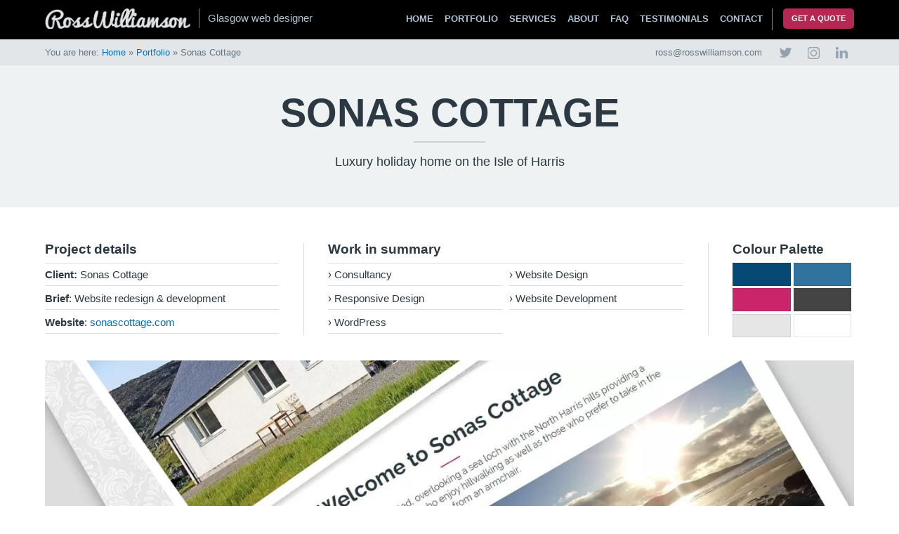

--- FILE ---
content_type: text/html; charset=utf-8
request_url: https://www.google.com/recaptcha/api2/anchor?ar=1&k=6Ld2cJcUAAAAAOak2GN3XyjAyYsuOFrKnsP4SwAZ&co=aHR0cHM6Ly9yb3Nzd2lsbGlhbXNvbi5jb206NDQz&hl=en&v=PoyoqOPhxBO7pBk68S4YbpHZ&size=invisible&anchor-ms=20000&execute-ms=30000&cb=x8eyjn5zj9lz
body_size: 48500
content:
<!DOCTYPE HTML><html dir="ltr" lang="en"><head><meta http-equiv="Content-Type" content="text/html; charset=UTF-8">
<meta http-equiv="X-UA-Compatible" content="IE=edge">
<title>reCAPTCHA</title>
<style type="text/css">
/* cyrillic-ext */
@font-face {
  font-family: 'Roboto';
  font-style: normal;
  font-weight: 400;
  font-stretch: 100%;
  src: url(//fonts.gstatic.com/s/roboto/v48/KFO7CnqEu92Fr1ME7kSn66aGLdTylUAMa3GUBHMdazTgWw.woff2) format('woff2');
  unicode-range: U+0460-052F, U+1C80-1C8A, U+20B4, U+2DE0-2DFF, U+A640-A69F, U+FE2E-FE2F;
}
/* cyrillic */
@font-face {
  font-family: 'Roboto';
  font-style: normal;
  font-weight: 400;
  font-stretch: 100%;
  src: url(//fonts.gstatic.com/s/roboto/v48/KFO7CnqEu92Fr1ME7kSn66aGLdTylUAMa3iUBHMdazTgWw.woff2) format('woff2');
  unicode-range: U+0301, U+0400-045F, U+0490-0491, U+04B0-04B1, U+2116;
}
/* greek-ext */
@font-face {
  font-family: 'Roboto';
  font-style: normal;
  font-weight: 400;
  font-stretch: 100%;
  src: url(//fonts.gstatic.com/s/roboto/v48/KFO7CnqEu92Fr1ME7kSn66aGLdTylUAMa3CUBHMdazTgWw.woff2) format('woff2');
  unicode-range: U+1F00-1FFF;
}
/* greek */
@font-face {
  font-family: 'Roboto';
  font-style: normal;
  font-weight: 400;
  font-stretch: 100%;
  src: url(//fonts.gstatic.com/s/roboto/v48/KFO7CnqEu92Fr1ME7kSn66aGLdTylUAMa3-UBHMdazTgWw.woff2) format('woff2');
  unicode-range: U+0370-0377, U+037A-037F, U+0384-038A, U+038C, U+038E-03A1, U+03A3-03FF;
}
/* math */
@font-face {
  font-family: 'Roboto';
  font-style: normal;
  font-weight: 400;
  font-stretch: 100%;
  src: url(//fonts.gstatic.com/s/roboto/v48/KFO7CnqEu92Fr1ME7kSn66aGLdTylUAMawCUBHMdazTgWw.woff2) format('woff2');
  unicode-range: U+0302-0303, U+0305, U+0307-0308, U+0310, U+0312, U+0315, U+031A, U+0326-0327, U+032C, U+032F-0330, U+0332-0333, U+0338, U+033A, U+0346, U+034D, U+0391-03A1, U+03A3-03A9, U+03B1-03C9, U+03D1, U+03D5-03D6, U+03F0-03F1, U+03F4-03F5, U+2016-2017, U+2034-2038, U+203C, U+2040, U+2043, U+2047, U+2050, U+2057, U+205F, U+2070-2071, U+2074-208E, U+2090-209C, U+20D0-20DC, U+20E1, U+20E5-20EF, U+2100-2112, U+2114-2115, U+2117-2121, U+2123-214F, U+2190, U+2192, U+2194-21AE, U+21B0-21E5, U+21F1-21F2, U+21F4-2211, U+2213-2214, U+2216-22FF, U+2308-230B, U+2310, U+2319, U+231C-2321, U+2336-237A, U+237C, U+2395, U+239B-23B7, U+23D0, U+23DC-23E1, U+2474-2475, U+25AF, U+25B3, U+25B7, U+25BD, U+25C1, U+25CA, U+25CC, U+25FB, U+266D-266F, U+27C0-27FF, U+2900-2AFF, U+2B0E-2B11, U+2B30-2B4C, U+2BFE, U+3030, U+FF5B, U+FF5D, U+1D400-1D7FF, U+1EE00-1EEFF;
}
/* symbols */
@font-face {
  font-family: 'Roboto';
  font-style: normal;
  font-weight: 400;
  font-stretch: 100%;
  src: url(//fonts.gstatic.com/s/roboto/v48/KFO7CnqEu92Fr1ME7kSn66aGLdTylUAMaxKUBHMdazTgWw.woff2) format('woff2');
  unicode-range: U+0001-000C, U+000E-001F, U+007F-009F, U+20DD-20E0, U+20E2-20E4, U+2150-218F, U+2190, U+2192, U+2194-2199, U+21AF, U+21E6-21F0, U+21F3, U+2218-2219, U+2299, U+22C4-22C6, U+2300-243F, U+2440-244A, U+2460-24FF, U+25A0-27BF, U+2800-28FF, U+2921-2922, U+2981, U+29BF, U+29EB, U+2B00-2BFF, U+4DC0-4DFF, U+FFF9-FFFB, U+10140-1018E, U+10190-1019C, U+101A0, U+101D0-101FD, U+102E0-102FB, U+10E60-10E7E, U+1D2C0-1D2D3, U+1D2E0-1D37F, U+1F000-1F0FF, U+1F100-1F1AD, U+1F1E6-1F1FF, U+1F30D-1F30F, U+1F315, U+1F31C, U+1F31E, U+1F320-1F32C, U+1F336, U+1F378, U+1F37D, U+1F382, U+1F393-1F39F, U+1F3A7-1F3A8, U+1F3AC-1F3AF, U+1F3C2, U+1F3C4-1F3C6, U+1F3CA-1F3CE, U+1F3D4-1F3E0, U+1F3ED, U+1F3F1-1F3F3, U+1F3F5-1F3F7, U+1F408, U+1F415, U+1F41F, U+1F426, U+1F43F, U+1F441-1F442, U+1F444, U+1F446-1F449, U+1F44C-1F44E, U+1F453, U+1F46A, U+1F47D, U+1F4A3, U+1F4B0, U+1F4B3, U+1F4B9, U+1F4BB, U+1F4BF, U+1F4C8-1F4CB, U+1F4D6, U+1F4DA, U+1F4DF, U+1F4E3-1F4E6, U+1F4EA-1F4ED, U+1F4F7, U+1F4F9-1F4FB, U+1F4FD-1F4FE, U+1F503, U+1F507-1F50B, U+1F50D, U+1F512-1F513, U+1F53E-1F54A, U+1F54F-1F5FA, U+1F610, U+1F650-1F67F, U+1F687, U+1F68D, U+1F691, U+1F694, U+1F698, U+1F6AD, U+1F6B2, U+1F6B9-1F6BA, U+1F6BC, U+1F6C6-1F6CF, U+1F6D3-1F6D7, U+1F6E0-1F6EA, U+1F6F0-1F6F3, U+1F6F7-1F6FC, U+1F700-1F7FF, U+1F800-1F80B, U+1F810-1F847, U+1F850-1F859, U+1F860-1F887, U+1F890-1F8AD, U+1F8B0-1F8BB, U+1F8C0-1F8C1, U+1F900-1F90B, U+1F93B, U+1F946, U+1F984, U+1F996, U+1F9E9, U+1FA00-1FA6F, U+1FA70-1FA7C, U+1FA80-1FA89, U+1FA8F-1FAC6, U+1FACE-1FADC, U+1FADF-1FAE9, U+1FAF0-1FAF8, U+1FB00-1FBFF;
}
/* vietnamese */
@font-face {
  font-family: 'Roboto';
  font-style: normal;
  font-weight: 400;
  font-stretch: 100%;
  src: url(//fonts.gstatic.com/s/roboto/v48/KFO7CnqEu92Fr1ME7kSn66aGLdTylUAMa3OUBHMdazTgWw.woff2) format('woff2');
  unicode-range: U+0102-0103, U+0110-0111, U+0128-0129, U+0168-0169, U+01A0-01A1, U+01AF-01B0, U+0300-0301, U+0303-0304, U+0308-0309, U+0323, U+0329, U+1EA0-1EF9, U+20AB;
}
/* latin-ext */
@font-face {
  font-family: 'Roboto';
  font-style: normal;
  font-weight: 400;
  font-stretch: 100%;
  src: url(//fonts.gstatic.com/s/roboto/v48/KFO7CnqEu92Fr1ME7kSn66aGLdTylUAMa3KUBHMdazTgWw.woff2) format('woff2');
  unicode-range: U+0100-02BA, U+02BD-02C5, U+02C7-02CC, U+02CE-02D7, U+02DD-02FF, U+0304, U+0308, U+0329, U+1D00-1DBF, U+1E00-1E9F, U+1EF2-1EFF, U+2020, U+20A0-20AB, U+20AD-20C0, U+2113, U+2C60-2C7F, U+A720-A7FF;
}
/* latin */
@font-face {
  font-family: 'Roboto';
  font-style: normal;
  font-weight: 400;
  font-stretch: 100%;
  src: url(//fonts.gstatic.com/s/roboto/v48/KFO7CnqEu92Fr1ME7kSn66aGLdTylUAMa3yUBHMdazQ.woff2) format('woff2');
  unicode-range: U+0000-00FF, U+0131, U+0152-0153, U+02BB-02BC, U+02C6, U+02DA, U+02DC, U+0304, U+0308, U+0329, U+2000-206F, U+20AC, U+2122, U+2191, U+2193, U+2212, U+2215, U+FEFF, U+FFFD;
}
/* cyrillic-ext */
@font-face {
  font-family: 'Roboto';
  font-style: normal;
  font-weight: 500;
  font-stretch: 100%;
  src: url(//fonts.gstatic.com/s/roboto/v48/KFO7CnqEu92Fr1ME7kSn66aGLdTylUAMa3GUBHMdazTgWw.woff2) format('woff2');
  unicode-range: U+0460-052F, U+1C80-1C8A, U+20B4, U+2DE0-2DFF, U+A640-A69F, U+FE2E-FE2F;
}
/* cyrillic */
@font-face {
  font-family: 'Roboto';
  font-style: normal;
  font-weight: 500;
  font-stretch: 100%;
  src: url(//fonts.gstatic.com/s/roboto/v48/KFO7CnqEu92Fr1ME7kSn66aGLdTylUAMa3iUBHMdazTgWw.woff2) format('woff2');
  unicode-range: U+0301, U+0400-045F, U+0490-0491, U+04B0-04B1, U+2116;
}
/* greek-ext */
@font-face {
  font-family: 'Roboto';
  font-style: normal;
  font-weight: 500;
  font-stretch: 100%;
  src: url(//fonts.gstatic.com/s/roboto/v48/KFO7CnqEu92Fr1ME7kSn66aGLdTylUAMa3CUBHMdazTgWw.woff2) format('woff2');
  unicode-range: U+1F00-1FFF;
}
/* greek */
@font-face {
  font-family: 'Roboto';
  font-style: normal;
  font-weight: 500;
  font-stretch: 100%;
  src: url(//fonts.gstatic.com/s/roboto/v48/KFO7CnqEu92Fr1ME7kSn66aGLdTylUAMa3-UBHMdazTgWw.woff2) format('woff2');
  unicode-range: U+0370-0377, U+037A-037F, U+0384-038A, U+038C, U+038E-03A1, U+03A3-03FF;
}
/* math */
@font-face {
  font-family: 'Roboto';
  font-style: normal;
  font-weight: 500;
  font-stretch: 100%;
  src: url(//fonts.gstatic.com/s/roboto/v48/KFO7CnqEu92Fr1ME7kSn66aGLdTylUAMawCUBHMdazTgWw.woff2) format('woff2');
  unicode-range: U+0302-0303, U+0305, U+0307-0308, U+0310, U+0312, U+0315, U+031A, U+0326-0327, U+032C, U+032F-0330, U+0332-0333, U+0338, U+033A, U+0346, U+034D, U+0391-03A1, U+03A3-03A9, U+03B1-03C9, U+03D1, U+03D5-03D6, U+03F0-03F1, U+03F4-03F5, U+2016-2017, U+2034-2038, U+203C, U+2040, U+2043, U+2047, U+2050, U+2057, U+205F, U+2070-2071, U+2074-208E, U+2090-209C, U+20D0-20DC, U+20E1, U+20E5-20EF, U+2100-2112, U+2114-2115, U+2117-2121, U+2123-214F, U+2190, U+2192, U+2194-21AE, U+21B0-21E5, U+21F1-21F2, U+21F4-2211, U+2213-2214, U+2216-22FF, U+2308-230B, U+2310, U+2319, U+231C-2321, U+2336-237A, U+237C, U+2395, U+239B-23B7, U+23D0, U+23DC-23E1, U+2474-2475, U+25AF, U+25B3, U+25B7, U+25BD, U+25C1, U+25CA, U+25CC, U+25FB, U+266D-266F, U+27C0-27FF, U+2900-2AFF, U+2B0E-2B11, U+2B30-2B4C, U+2BFE, U+3030, U+FF5B, U+FF5D, U+1D400-1D7FF, U+1EE00-1EEFF;
}
/* symbols */
@font-face {
  font-family: 'Roboto';
  font-style: normal;
  font-weight: 500;
  font-stretch: 100%;
  src: url(//fonts.gstatic.com/s/roboto/v48/KFO7CnqEu92Fr1ME7kSn66aGLdTylUAMaxKUBHMdazTgWw.woff2) format('woff2');
  unicode-range: U+0001-000C, U+000E-001F, U+007F-009F, U+20DD-20E0, U+20E2-20E4, U+2150-218F, U+2190, U+2192, U+2194-2199, U+21AF, U+21E6-21F0, U+21F3, U+2218-2219, U+2299, U+22C4-22C6, U+2300-243F, U+2440-244A, U+2460-24FF, U+25A0-27BF, U+2800-28FF, U+2921-2922, U+2981, U+29BF, U+29EB, U+2B00-2BFF, U+4DC0-4DFF, U+FFF9-FFFB, U+10140-1018E, U+10190-1019C, U+101A0, U+101D0-101FD, U+102E0-102FB, U+10E60-10E7E, U+1D2C0-1D2D3, U+1D2E0-1D37F, U+1F000-1F0FF, U+1F100-1F1AD, U+1F1E6-1F1FF, U+1F30D-1F30F, U+1F315, U+1F31C, U+1F31E, U+1F320-1F32C, U+1F336, U+1F378, U+1F37D, U+1F382, U+1F393-1F39F, U+1F3A7-1F3A8, U+1F3AC-1F3AF, U+1F3C2, U+1F3C4-1F3C6, U+1F3CA-1F3CE, U+1F3D4-1F3E0, U+1F3ED, U+1F3F1-1F3F3, U+1F3F5-1F3F7, U+1F408, U+1F415, U+1F41F, U+1F426, U+1F43F, U+1F441-1F442, U+1F444, U+1F446-1F449, U+1F44C-1F44E, U+1F453, U+1F46A, U+1F47D, U+1F4A3, U+1F4B0, U+1F4B3, U+1F4B9, U+1F4BB, U+1F4BF, U+1F4C8-1F4CB, U+1F4D6, U+1F4DA, U+1F4DF, U+1F4E3-1F4E6, U+1F4EA-1F4ED, U+1F4F7, U+1F4F9-1F4FB, U+1F4FD-1F4FE, U+1F503, U+1F507-1F50B, U+1F50D, U+1F512-1F513, U+1F53E-1F54A, U+1F54F-1F5FA, U+1F610, U+1F650-1F67F, U+1F687, U+1F68D, U+1F691, U+1F694, U+1F698, U+1F6AD, U+1F6B2, U+1F6B9-1F6BA, U+1F6BC, U+1F6C6-1F6CF, U+1F6D3-1F6D7, U+1F6E0-1F6EA, U+1F6F0-1F6F3, U+1F6F7-1F6FC, U+1F700-1F7FF, U+1F800-1F80B, U+1F810-1F847, U+1F850-1F859, U+1F860-1F887, U+1F890-1F8AD, U+1F8B0-1F8BB, U+1F8C0-1F8C1, U+1F900-1F90B, U+1F93B, U+1F946, U+1F984, U+1F996, U+1F9E9, U+1FA00-1FA6F, U+1FA70-1FA7C, U+1FA80-1FA89, U+1FA8F-1FAC6, U+1FACE-1FADC, U+1FADF-1FAE9, U+1FAF0-1FAF8, U+1FB00-1FBFF;
}
/* vietnamese */
@font-face {
  font-family: 'Roboto';
  font-style: normal;
  font-weight: 500;
  font-stretch: 100%;
  src: url(//fonts.gstatic.com/s/roboto/v48/KFO7CnqEu92Fr1ME7kSn66aGLdTylUAMa3OUBHMdazTgWw.woff2) format('woff2');
  unicode-range: U+0102-0103, U+0110-0111, U+0128-0129, U+0168-0169, U+01A0-01A1, U+01AF-01B0, U+0300-0301, U+0303-0304, U+0308-0309, U+0323, U+0329, U+1EA0-1EF9, U+20AB;
}
/* latin-ext */
@font-face {
  font-family: 'Roboto';
  font-style: normal;
  font-weight: 500;
  font-stretch: 100%;
  src: url(//fonts.gstatic.com/s/roboto/v48/KFO7CnqEu92Fr1ME7kSn66aGLdTylUAMa3KUBHMdazTgWw.woff2) format('woff2');
  unicode-range: U+0100-02BA, U+02BD-02C5, U+02C7-02CC, U+02CE-02D7, U+02DD-02FF, U+0304, U+0308, U+0329, U+1D00-1DBF, U+1E00-1E9F, U+1EF2-1EFF, U+2020, U+20A0-20AB, U+20AD-20C0, U+2113, U+2C60-2C7F, U+A720-A7FF;
}
/* latin */
@font-face {
  font-family: 'Roboto';
  font-style: normal;
  font-weight: 500;
  font-stretch: 100%;
  src: url(//fonts.gstatic.com/s/roboto/v48/KFO7CnqEu92Fr1ME7kSn66aGLdTylUAMa3yUBHMdazQ.woff2) format('woff2');
  unicode-range: U+0000-00FF, U+0131, U+0152-0153, U+02BB-02BC, U+02C6, U+02DA, U+02DC, U+0304, U+0308, U+0329, U+2000-206F, U+20AC, U+2122, U+2191, U+2193, U+2212, U+2215, U+FEFF, U+FFFD;
}
/* cyrillic-ext */
@font-face {
  font-family: 'Roboto';
  font-style: normal;
  font-weight: 900;
  font-stretch: 100%;
  src: url(//fonts.gstatic.com/s/roboto/v48/KFO7CnqEu92Fr1ME7kSn66aGLdTylUAMa3GUBHMdazTgWw.woff2) format('woff2');
  unicode-range: U+0460-052F, U+1C80-1C8A, U+20B4, U+2DE0-2DFF, U+A640-A69F, U+FE2E-FE2F;
}
/* cyrillic */
@font-face {
  font-family: 'Roboto';
  font-style: normal;
  font-weight: 900;
  font-stretch: 100%;
  src: url(//fonts.gstatic.com/s/roboto/v48/KFO7CnqEu92Fr1ME7kSn66aGLdTylUAMa3iUBHMdazTgWw.woff2) format('woff2');
  unicode-range: U+0301, U+0400-045F, U+0490-0491, U+04B0-04B1, U+2116;
}
/* greek-ext */
@font-face {
  font-family: 'Roboto';
  font-style: normal;
  font-weight: 900;
  font-stretch: 100%;
  src: url(//fonts.gstatic.com/s/roboto/v48/KFO7CnqEu92Fr1ME7kSn66aGLdTylUAMa3CUBHMdazTgWw.woff2) format('woff2');
  unicode-range: U+1F00-1FFF;
}
/* greek */
@font-face {
  font-family: 'Roboto';
  font-style: normal;
  font-weight: 900;
  font-stretch: 100%;
  src: url(//fonts.gstatic.com/s/roboto/v48/KFO7CnqEu92Fr1ME7kSn66aGLdTylUAMa3-UBHMdazTgWw.woff2) format('woff2');
  unicode-range: U+0370-0377, U+037A-037F, U+0384-038A, U+038C, U+038E-03A1, U+03A3-03FF;
}
/* math */
@font-face {
  font-family: 'Roboto';
  font-style: normal;
  font-weight: 900;
  font-stretch: 100%;
  src: url(//fonts.gstatic.com/s/roboto/v48/KFO7CnqEu92Fr1ME7kSn66aGLdTylUAMawCUBHMdazTgWw.woff2) format('woff2');
  unicode-range: U+0302-0303, U+0305, U+0307-0308, U+0310, U+0312, U+0315, U+031A, U+0326-0327, U+032C, U+032F-0330, U+0332-0333, U+0338, U+033A, U+0346, U+034D, U+0391-03A1, U+03A3-03A9, U+03B1-03C9, U+03D1, U+03D5-03D6, U+03F0-03F1, U+03F4-03F5, U+2016-2017, U+2034-2038, U+203C, U+2040, U+2043, U+2047, U+2050, U+2057, U+205F, U+2070-2071, U+2074-208E, U+2090-209C, U+20D0-20DC, U+20E1, U+20E5-20EF, U+2100-2112, U+2114-2115, U+2117-2121, U+2123-214F, U+2190, U+2192, U+2194-21AE, U+21B0-21E5, U+21F1-21F2, U+21F4-2211, U+2213-2214, U+2216-22FF, U+2308-230B, U+2310, U+2319, U+231C-2321, U+2336-237A, U+237C, U+2395, U+239B-23B7, U+23D0, U+23DC-23E1, U+2474-2475, U+25AF, U+25B3, U+25B7, U+25BD, U+25C1, U+25CA, U+25CC, U+25FB, U+266D-266F, U+27C0-27FF, U+2900-2AFF, U+2B0E-2B11, U+2B30-2B4C, U+2BFE, U+3030, U+FF5B, U+FF5D, U+1D400-1D7FF, U+1EE00-1EEFF;
}
/* symbols */
@font-face {
  font-family: 'Roboto';
  font-style: normal;
  font-weight: 900;
  font-stretch: 100%;
  src: url(//fonts.gstatic.com/s/roboto/v48/KFO7CnqEu92Fr1ME7kSn66aGLdTylUAMaxKUBHMdazTgWw.woff2) format('woff2');
  unicode-range: U+0001-000C, U+000E-001F, U+007F-009F, U+20DD-20E0, U+20E2-20E4, U+2150-218F, U+2190, U+2192, U+2194-2199, U+21AF, U+21E6-21F0, U+21F3, U+2218-2219, U+2299, U+22C4-22C6, U+2300-243F, U+2440-244A, U+2460-24FF, U+25A0-27BF, U+2800-28FF, U+2921-2922, U+2981, U+29BF, U+29EB, U+2B00-2BFF, U+4DC0-4DFF, U+FFF9-FFFB, U+10140-1018E, U+10190-1019C, U+101A0, U+101D0-101FD, U+102E0-102FB, U+10E60-10E7E, U+1D2C0-1D2D3, U+1D2E0-1D37F, U+1F000-1F0FF, U+1F100-1F1AD, U+1F1E6-1F1FF, U+1F30D-1F30F, U+1F315, U+1F31C, U+1F31E, U+1F320-1F32C, U+1F336, U+1F378, U+1F37D, U+1F382, U+1F393-1F39F, U+1F3A7-1F3A8, U+1F3AC-1F3AF, U+1F3C2, U+1F3C4-1F3C6, U+1F3CA-1F3CE, U+1F3D4-1F3E0, U+1F3ED, U+1F3F1-1F3F3, U+1F3F5-1F3F7, U+1F408, U+1F415, U+1F41F, U+1F426, U+1F43F, U+1F441-1F442, U+1F444, U+1F446-1F449, U+1F44C-1F44E, U+1F453, U+1F46A, U+1F47D, U+1F4A3, U+1F4B0, U+1F4B3, U+1F4B9, U+1F4BB, U+1F4BF, U+1F4C8-1F4CB, U+1F4D6, U+1F4DA, U+1F4DF, U+1F4E3-1F4E6, U+1F4EA-1F4ED, U+1F4F7, U+1F4F9-1F4FB, U+1F4FD-1F4FE, U+1F503, U+1F507-1F50B, U+1F50D, U+1F512-1F513, U+1F53E-1F54A, U+1F54F-1F5FA, U+1F610, U+1F650-1F67F, U+1F687, U+1F68D, U+1F691, U+1F694, U+1F698, U+1F6AD, U+1F6B2, U+1F6B9-1F6BA, U+1F6BC, U+1F6C6-1F6CF, U+1F6D3-1F6D7, U+1F6E0-1F6EA, U+1F6F0-1F6F3, U+1F6F7-1F6FC, U+1F700-1F7FF, U+1F800-1F80B, U+1F810-1F847, U+1F850-1F859, U+1F860-1F887, U+1F890-1F8AD, U+1F8B0-1F8BB, U+1F8C0-1F8C1, U+1F900-1F90B, U+1F93B, U+1F946, U+1F984, U+1F996, U+1F9E9, U+1FA00-1FA6F, U+1FA70-1FA7C, U+1FA80-1FA89, U+1FA8F-1FAC6, U+1FACE-1FADC, U+1FADF-1FAE9, U+1FAF0-1FAF8, U+1FB00-1FBFF;
}
/* vietnamese */
@font-face {
  font-family: 'Roboto';
  font-style: normal;
  font-weight: 900;
  font-stretch: 100%;
  src: url(//fonts.gstatic.com/s/roboto/v48/KFO7CnqEu92Fr1ME7kSn66aGLdTylUAMa3OUBHMdazTgWw.woff2) format('woff2');
  unicode-range: U+0102-0103, U+0110-0111, U+0128-0129, U+0168-0169, U+01A0-01A1, U+01AF-01B0, U+0300-0301, U+0303-0304, U+0308-0309, U+0323, U+0329, U+1EA0-1EF9, U+20AB;
}
/* latin-ext */
@font-face {
  font-family: 'Roboto';
  font-style: normal;
  font-weight: 900;
  font-stretch: 100%;
  src: url(//fonts.gstatic.com/s/roboto/v48/KFO7CnqEu92Fr1ME7kSn66aGLdTylUAMa3KUBHMdazTgWw.woff2) format('woff2');
  unicode-range: U+0100-02BA, U+02BD-02C5, U+02C7-02CC, U+02CE-02D7, U+02DD-02FF, U+0304, U+0308, U+0329, U+1D00-1DBF, U+1E00-1E9F, U+1EF2-1EFF, U+2020, U+20A0-20AB, U+20AD-20C0, U+2113, U+2C60-2C7F, U+A720-A7FF;
}
/* latin */
@font-face {
  font-family: 'Roboto';
  font-style: normal;
  font-weight: 900;
  font-stretch: 100%;
  src: url(//fonts.gstatic.com/s/roboto/v48/KFO7CnqEu92Fr1ME7kSn66aGLdTylUAMa3yUBHMdazQ.woff2) format('woff2');
  unicode-range: U+0000-00FF, U+0131, U+0152-0153, U+02BB-02BC, U+02C6, U+02DA, U+02DC, U+0304, U+0308, U+0329, U+2000-206F, U+20AC, U+2122, U+2191, U+2193, U+2212, U+2215, U+FEFF, U+FFFD;
}

</style>
<link rel="stylesheet" type="text/css" href="https://www.gstatic.com/recaptcha/releases/PoyoqOPhxBO7pBk68S4YbpHZ/styles__ltr.css">
<script nonce="fqvgsrmjrxkrGMpcpD2fWg" type="text/javascript">window['__recaptcha_api'] = 'https://www.google.com/recaptcha/api2/';</script>
<script type="text/javascript" src="https://www.gstatic.com/recaptcha/releases/PoyoqOPhxBO7pBk68S4YbpHZ/recaptcha__en.js" nonce="fqvgsrmjrxkrGMpcpD2fWg">
      
    </script></head>
<body><div id="rc-anchor-alert" class="rc-anchor-alert"></div>
<input type="hidden" id="recaptcha-token" value="[base64]">
<script type="text/javascript" nonce="fqvgsrmjrxkrGMpcpD2fWg">
      recaptcha.anchor.Main.init("[\x22ainput\x22,[\x22bgdata\x22,\x22\x22,\[base64]/[base64]/[base64]/[base64]/[base64]/[base64]/[base64]/[base64]/[base64]/[base64]\\u003d\x22,\[base64]\\u003d\\u003d\x22,\[base64]/[base64]/DqcOuWMORw7QKw7jDv8O4wpFww4/DhRFNwofChgzCpD7DqcOKw48nWDTCucKVw6HCnxvDlMKhFcOTwps8PMOIIFXCosKEwqPDolzDk3h0woFvH2ciZkQNwpsUwqvCo31aOMK5w4p0TMKGw7HChsOQwrrDrQxtwrY0w6M0w6FyRAfDiTUeB8KGwozDiAHDsQVtBVnCvcO3L8OQw5vDjUfChGlCw7Mpwr/CmhHDth3Ck8OVEMOgwpoIClrCncOKPcKZYsK7ZcOCXMOSO8Kjw63CjnNow4NYflUrwoV7woISCmE6CsK0PcO2w5zDocKYMlrCvxxXcATDiAjCvl/CmsKabMKfV1nDkw1pccKVwqrDrcKBw7IObkVtwp8mZyrCpUJ3wp9Sw4lgwqjCklHDmMOfwonDr0PDr05+wpbDhsKce8OwGFnDkcKbw6gLwqfCuWAEecKQEcK7wrsCw74pwoMvD8KMSicfwq7DicKkw6TCoE/DrMK2wog0w4gyUGMawq4rKnVKXMKfwoHDlA/CgMOoDMONwrhnwqTDoTZawrvDscKOwoJIIcO8XcKjwrZtw5DDgcKgPcK8IjYqw5AnwqTCmcO1MMO6wqPCmcKuwrbClRYIAMKIw5gSZzR3wq/ClDnDpjLCoMKTSEjCtiTCjcKvKB1OcT4RYMKOw5FFwqV0CjfDoWZSw4vClip9woTCpjnDosOdZwxhwq4KfEU4w5xgV8KhbsKXw5FSEsOEEiTCr153CAHDh8O2JcKsXHA7UAjDucOrK0jCkGzCkXXDhlw9wrbDnMOVZMO8w6/DtcOxw6fDo2A+w5fCvzjDoCDCuhNjw5Qrw7LDvMOTwr/DtcObbMKTw7rDg8OpwoLDsUJ2ZS3Cq8KPQcOLwp9yQ1c+w5hlMmfDn8Ouw7fDnsO/GXrChBPDtFbCtMOewr0IaifDtMOaw7JTw7bDpWwgAsKHw6k4ARPDnExAwrnCtcKaI8KSa8Kww64kZ8Oyw5XDuMO8w5NGVcOPw6jDmSw/[base64]/JHcUwr7ClzEuXE1iTgIkw7VDc8Ouw6vDgDbDgWHCjHcQGcOtHcKjw4zDvsKOcD7DocKPXlDDo8OKKsOiUzkbFMKNw5LDjsKAw6fCgjrDn8OJTcKKw6rDrMKvbsKBGcKIw6BREF5Gw4/ChVfCk8OFRFDDqlvCqGwRw4DDtz9tGMKAwo7CgzrCpDZPwpwfwq/CkkrCuUPDvVjDqMKjE8O9w5Jva8O+JVDCoMOcw5/[base64]/wprCmjJAw6VvQsKdwrRYwr8UZH5EwqZNcBFeXG7Dl8ORw5tqw6XCkAY5W8K8SsOHwr9PXkPCiGMdwqcOA8Orw611JHfDmMO9wpkLZUsYwrvCtFcxJFwJwpJ1eMKfecOqMkR/TsOINwLDqVfCmRUBMCx3ecOiw7LCj0lAw5sKL2ERwol4SEDCpCbCucOARk5yUMOiO8OQwqsywqDCkcK+WkVDw7rCrnlcwqE/CsO1eDY+QDUIdMKGw77DtsO9wq/Cv8Oiw6R7wpRwWzPDgsKxU2nCqjZswp9rX8KSwp7CqcKpw6TDnsO8wp8kwr0Rw5fDrcK/EcKOwrPDmXJ+ZEDCjsOkw4paw6oUwr82worCniQ8Tj5DKH9hb8OUNMOrRMKKwpTCt8KkScOSw7pTwqNBw58ONBvCiBo2QSXCpTbCi8Khw5PCtFRDc8OXw6nCscKSbcOUw4fCj2ddw5PDm0UWw4RKH8KpJ1XChUNkesO/[base64]/Du3fCvjRmL2g2FsKKSMO4wrrCvHJlKjPCk8O3w7XDogrDqcKRw7vCjRp3wpZHesOQDCp4V8OsV8OXw4rCpSDCmFweKGnCn8KsMU1ifX1Pw6TDgMOMMMOOw68Hw4cNLnB4XcKjR8Krw5/Dg8KJKsKpw6sUwrfCpnbDq8Ovw7PDl18Vw5kcw6zDssOvLG8OPMKcIcK4LMOpwp9+w4IpAg/DpV8dfsKqwp8xwrDDtQnCvxTDuzDCvMOKwpTCqsKnOk0RdsOdwrDDpcOow5DCvMOhIH/Csm7DkcOuS8Kmw7V7wpvClcOFwqhmw4JrfBsHw7/CvsO6LcOuwp51wpzCiSTCgS/Dp8K7w5/Dv8OGJsKswqQaw67ChsOSwqVGwqTDjBTDjz3DqjY2wqnCsWnCszNjV8KoY8Ogw5BJw4vDqcOgSMKkUnl3MMOLw6XDsMO9w77DrsKDw5zCr8O2IcKabRXCiwrDocOpwqrCpMOnw7jCmcKrDsO9w4MKaWl1M2/DqcO7FMO/[base64]/Du09ow6kzb8OSwpo2w6AMdFnCs8OSB8KYwqfDlXHDqilEw7bDpGDDtmvCpMOYw4TDsjxPZC7DrMKJw6YjwqVeIMKPAlXCs8KFwrbDhEUJCnvDvcK7w7tJCgHCisK/wrYAw6/DrMOIInJzdsOgw4t5wrLCkMOYOsKCwqbCtMKbw4gbR29kw4HDjQ7DmMOFwrTCscKfa8Obw7DCkSIpw7vCo2Muwp7CkmwNwrQAwoLDkHQ1wr9nw77CjsObJjHDgmjCuAXCpygxw7rCi2nDoxnDq1/DpsK4w6HCoUQzVsOZwovCmysVw7XDvCHDuRDDucKcOcKdYXnDkcOFwq/[base64]/[base64]/wpjCrcOLfx50w6sUQ1gsSGkxJmbDk8K8wp3CqljDoUoXKEpAw7bDtmvDk1/CmsKDLXHDisKFWwPCrsKEPh8/Lw8rH2hNZ3jDpx0KwoJrwrdWNcOMZcOCwqjCtSdkC8O2fH3Cr8KcwoXCk8Ofwq/Dh8Kqwo7CrhzCrsKCKsK2w7UWw6PCpzDDkFfCvw1dw4VXEsOLGkrDksKMwrhLWsKVLkHCsAdGw7jDpcOgVsKuwp0wPcOlwqd9fcOAw7QZGMKGP8O+eydvwq/[base64]/DpRJnSH0Sw7Rvw6fDqsO4AcKPw47Cp8KbGcO7K8OGwqEGw4jCrmZ2wq17wrxJAMOrw4/Dg8OWTQfDuMKTwoheOsOcw6bChsKCLMOWwot5ZnbDjRoWw7XCkGfDjcOSJ8KZKw5lwrzDmXgTw7BqTMKAbUXDpcKnw5UbwqHClcK9RcO7w7o6NcKYJ8O1wqYow4BBw4TCtMOhwqV9wrTClsKFwqPDqcKFG8OywrEtEnRqdcO6Q1fCgT/Cv2nCjcKWQ3wXwrhjw40Fw5zCiwp9wrbCn8KIwp9+OsOdw67Ctx4vwpYleEPCrTsHw4xQBkFxWCXDqgFuEX9jwpVnw6p5w7/[base64]/DpGACw7zChSZpD8KOScK4YmnCt3bCosK9NMKtwozDjsO/LMKNTMKTFRUhw61qwprCrClNM8OYwog2wpzCscK5PQLCksOCwptFC0PDhwNTwrfCglXDnMOdecO/e8OmL8OaXwXCgh0HMcKBUsOvwozDkERPOsKfwrBEGF/CocO6wojDn8OSM0F1wpzCsVLDuxU6w4Y3w51xwrbCgRsCw4AbwpwXw7rCn8KMwpZsEwBaBWwwK0fCv0DCnsOQwq0hw7hmF8Oawr08XiJyw5oBw7XDpcKyw4dzWkrCvMKpVMOhMMKqw57CvMKqEHvDqXkOMcKYYMOnwo/Cp3soCSYhPsOaWMK+WsK/[base64]/ChTwVw7XCvETCsxnDusOuw7YKahwCw7k+B8K4ZsOaw7XDkWfDoDXCmxXCiMKvw67Dn8KaW8KzIcOrw6hAwoIYMVpsZ8OIN8O+wo01V1RmPHh9YcKNG29/Ty7Dt8KMwp8OwrAZMzvDicOoVcOxAsKFw47Di8KVTw9Gw7bDrylNwpJbKMKNUMKsw5/[base64]/[base64]/DgGLDvC/[base64]/[base64]/CjMOewo7CtS9Nw4oDw5rDl8OuI8K0w5bDv8K6QsOxKRFZw4RMwo0dwpHDlTjDq8OeAjcKw4rDrMKmWw4/[base64]/anshTcKow4nChFU+b3lsw4HDrMKTw6wWem/[base64]/[base64]/DgljDq2LDnktrUMKuw71tEMKVFAIOw5XDhcOiIR9lS8OdOsKhwpbCtwbCtAAHDFFFwpPCo2fDs0HDg1BTWBBGw63DpnzDs8O8wo0Nw4xxAltwwqoUK09KPsOBw78xw6klw41cw5nDpMK/w5LCtxDDsiPCocOVckEsc3zCqcKPwrnCvE7CoHANQHXCjcOTZMKvw6RqZ8Odw4bDiMKmc8KGZsKDw60Kw4JewqQfwoPCoxbDlQ9LZsK3w7FAw7MZBlxkwpICwqbCv8K4w4vDhhxGWMK8wprCh0lrw4nDpcOnacKMVXvDvnLDoQPCjMOWVn/DgMKvfcO1w6AYYEgueVDDp8OubAvDvmIQGTNbBVLClmPDpsOrPsKjJsKAa0LCoRPCoBvCsV17w7lwZcO2ZMKOwoHCj0kaalvCoMKrLTBRw7c0woolw60iYnUuwr4JAVfCsgXChm92wqDClsKhwp1/w7/DgMOmRl4pXcKxecOlwr1OacO6wp56U3t+w4LDlDEmZMOSWcKBFMOiwq0vQcKFw77CoD8MFxAeRMKmIMKHw6dTNRbDkA8TB8K/w6DDrWPDjWdawqPDvxXDjcKCw6bDnk84eGFZPsOLwq8PMcKVwqLDkcKewqDCjQYAw74uQkReRsOGw7/CjyxuR8KCw6PCuV5XQGvDlRZJT8ODEMO3USXDucK9SMOhwqRFwqrDj2rCli5Qb1hhJ1zCtsO7D3LCv8KhL8KQLEYbNMKawrJ0Q8KVw7JFw77CnhvCvsKfbkbDgBzDrAfDrMKow5htWMKjwqXDlcOSMcKDw5/Dt8OAw7Z8wq3DosK3GDcOwpfDtH0EPATDnsOFOsKkDAkWSMKVGcKmUUQbw602NQ/Cuy7Ds3PCp8KPEsOUD8K1w41ndmtrw5pxKsOEeyYdVSrCocOow7coDjpuwqZGwrXDsTPDssO1w67DulQ4HRcmCn4Vw4lLwrxaw503QcORW8KWbcKwR1gNMi/Drlsif8OMbRQpwpbCrSUywo7ClEvCtU/DucK5wpHCh8OhMsOhdsK3ElXDomHCusOtw4zDrMK8IlrDvcOxTcOkwpXDryDDi8KDZ8KdK2B4RD89OsKjwqrCu1PCusKGKcOww53CmQXDjMOWw40wwpkvw4o6O8KJdh/Dp8K3wqLChMOEw6w5w6wIOBPChVY3Z8KQw4bCn2zDjMOGXMOgR8Kow5Vew4HCmwbDjHpzYsKKbcOuJ0h3HMKcWcOWwroYEsOxAmbDkMK/w4XDosOUSV/DuGksH8KYDXfDm8OOw5Ugw4d/[base64]/CpxZrciggw6jCnMOcISsjQwQhwrPCgsKhw5bDtsKAwo4bw7LDlMOMwqRWZcK2w6nDr8KCwrTCoGh9w6DCuMKnb8OtE8K/w4HCv8O5WcOrbhQkSDLDjRAow7AOw57DhEnDqh3DqsOSw4rDunDDqcOSZljDhwlKw7MRMcOKeUPDjFvDt1dvMsO2KjfCrwpdw4HCtR5Qw73DuxfDpW91w59sND40wpQ3wqZiZDHDoGBsYsKMwowAwrHCocOzJ8OeU8OSw4/DvsKdAV1ow6jCkMKhw41TwpfCnnXCscKrw4xiwo4bw4jCs8OLwq4LdjLDuz4pwoEKwq7CqcOawrgSHXlTwoF8w7HDpRDCr8Ojw7gGwo91woI2ZMOewq3Cl19iwpxiKWIPw7XDglbCrDhBw6Ilw4/CiV7CrxPDv8ORw7F+M8OCw7PDqwIkJcOSw55Qw6B3c8K5ScKgw5tybXkgw7wuwoEgAnd3woolwpFdwpAxwoc7NjRbTQUAwooHPCo8C8OcQ3LDmnhkWkdHw7YeUMK1fgDDm1PCoAJ9WnHDkcKGwqVjbVXCplLDknTDh8OtOcO/e8O+woNeKsKVfMKRw54DwrrDkCYvwq5HN8ObwoXDk8O2GsOtKsKtTkjCl8K0fcOvw69Hw7VOH0MjasKowqvCg33DqEzDklDDjsOWwpd2wrBSwrnCsXBbEFxIw7hULy/CpS9DfiXCrUrCpERDWkMTGQzCiMKnCcKcKsOPwpLDryXDh8KFQ8OMw7NtU8ODbGnCp8KuB21BM8OlAhTDlsOwY2HCusO/w5/CkcOOX8KhKMKlIF9jPz3Dl8KoZxrCusKbw63CqsOLXATDpS1IOMKrZh/[base64]/DhgvCn8OowofDjmg/[base64]/Cg8KLGMOXcRPCjgFvwr/CrcO8FcKowohLw5lVPcOTw7BXaVzClsORwoFAT8KZPnrCh8KLTWYLSHgUZm7Dp3pjCRvDr8K0MxNFTcO8CcKJw6LCjzHDkcOKw5cxw6DCtyrCvcKxOWbCosOqZcKtUmLDm2XChBJtwqk1wokAwqnDiH/[base64]/fxLDjsO2w69HeTHDvjnCqMKmwp1DdSgjw6rCtxw4wq8eJyPDoMOJw5/CkEFkw49Hw47CgRnDszNgw5/Dox/DosKDw5o0csKvwr/Dqn7CjX3Dq8Kuwr8wa1xAw4oTwoZORsO5KMKKwp/CsgTDkkfCtsKrFwFyXsK/[base64]/Dl3Q5e3XCqF/[base64]/CgMODwpvDv0fCp8KcKsKEw73DokXCvsOtwqI2wrrDsD92WSoKasOwwo4VwpXClcOgdsOFwrnCjMK8wrvCr8OQKyM4AsK5IMKHXhksMUfClQ1Yw4cZSE/DvMKLDcO2d8KjwroawpLCmiJVw4/CgsKWXsOJElHDnsKLwrdWSSvCo8K9GEF4wrdVfcOCw7slw5XCix7CgQ3CigPDmMOFPcKcwrDDoSXDkcORwp/[base64]/CusOvAybCnlBNw63ClcOLwoVbw6/CiFXDr8KqGws/MwMuLjYge8KXw5TCrn1ebMOxw6cbLMKjcG/[base64]/DvMO0TWdhCSvDlBjCiQZhw7cib8OOR3pjbsKvwpXCrjoDwpNOwpfDgwpewqHCrjU/djXCpMO7wroMU8KBw4jCqsOqwpZrdmbDhmtOFm4vWsOlAV0FeGTCqMKcUWJqPQ9Rw4bCi8OJwqvCnsOTZFEeAMKkwrIow4VGw5vDhMKcfTDDmhgwc8OZXSLCr8KBLhLDgsOjfcKow7t3w4HDgy3DkgzCvBzCsSLCrmXCuMOvOEAVw6VMw4I+OsKGV8KEABl0ZE/[base64]/Cjh7DpsOGOk/ClgMaIcKQwpPChsKVUsOuwpjCqQpjwr53wqtDQyfClMOJMMKuw7VxFUx5NQw5KsKDCg57fhnDvjdRFDN/[base64]/wojCmR3CtkJwaMKKHi7DlMOvQwvDpQLDl8KYWz8je8KBw73Do0otw5bCvcOTb8Ovw5nCnsOKw4Zsw4HDh8KtRAPCnEVtwrPDvsKbw6wSZCfDrMObYsKBw54bFMOJw77CqcOKw4jCosOCB8ODwqfDhMKCdQYyYjdhD0IJwrU/YQ5JB1d6SsO6bsOLACzClMOjDwNjw5nDoA/Do8KLIcOlUsOhwpnDqzh2URgXw51kAMOdwo48E8KAw7nDkU7DrXdBw5TCjFZyw7FoDUlCw4/[base64]/Ckw3DtizDsX1Jw7M4wrHCuVBWwpnCiBpuZFLDuXBLGA/DrEIEwr/Cq8KUCMO9wpfDqMKiDMOsf8Ktw5pZwpR+wqPChT3CqjYQwo/CsAJFwq/CknbDjcO0H8OYSHNIMcO3JzQkwrLDocONw79eGsKqVEzDiiXDrRjCgcKdNyNQf8OTw6bClh/[base64]/Dl0TDnzsbw4tLecKfwrTCjUBffcOnw5VwEcOTw499w7XCu8OdDnjCocO9XRrDgQQvw4ELScKzbsOzOsKvwqwIwo/CqCZewphpw6E9w4h2wrtBW8KeKF5SwoJtwqZaLAXCjMO0wqjCoSYrw59gc8OSw5bDvsKPfDFxw7fCpEzCnSLDq8Oyfj0WwqvCh20cw7jCiQhSTAjDkMKGwo8vwq3DkMOIwrw7w5MCEMOhwoXCp0TCkcKhwq/Du8Ovw6ZNw68VWAzDnAY6wpc/[base64]/CjMOyfBzClldxw4nCqDhodMOvdcOjw6hswqtOCiYOworCvAHClMKbGkgCegcicGPCoMOrc2XDvi/CsRgeVMOowojCjsKSJkc5wqg5w7zCrXIDIh3ClihGwol7wpQ6blM7asODwqHDuMK/wqVRw4LDs8KkCCvCnsOZwrRNwovCs2jChsOFRUbCncK/wqNmw4QFwojClMKWwoMHw4LClUfDrMOLwrMyPkPCjcOGRFLDmgM6QF/CnsOMB8KEXMOtw7VzKMKIw7xNGFp5GT/CtBsrHDNJw7xSD3wSXGcMEXwIw50Zw5k0wqgqwp7CvzMcw6gjw5BzQMOEw5QJF8K8FMODw4pSw7ZSZGdgwqZzLcKBw4p5w7PDk3V5w4YwR8KrZw5GwoHCtsO/UsOGwoctLwIgScKHMFrCjjRVwo/DgsOiHXfCmCHCmcObNsK1VsO7R8OowoHCmEs4wrgFwoTDoG3CucOQEMO1worDlcOew7QzwrFMw6w8NhDCnMK6JMKjCMKJckDDhx3DiMK/w5bCtXYBwpRBw7nDjMOMwo1cwoXClMKDZ8Krc8OlFcKEVX/[base64]/w5I6w5l6fsOhwqjCrlHCr8Oww6/DtcOfFsKDX8OrwrVifcOQGMOZC3DCqsKyw7LCvynCsMKPwq5KwpTCi8KuwqzDrF51wqvDmsOnGsOXbMOsO8O+McOiw7N5wofCmcOew6PCoMOBw5PDpcOJcsKtwpV8wotSQ8Kbw7g0wpnDiQAiZFcHw7hWwqRvFQh5WsOhwpPCg8K/wqjCoi7DhjE0AcOwQsO2EsOcw7LCgMOgcxbDnGxPZDbDs8OxAsKuL2ZaW8OwHgrCi8OeBsKnwqPCiMO2HcKqw4fDi0HDjgbCmETCjsOTw6TDisKUOmlWISpVAzTCu8Kdw6DClMK0w7vDrMONSMKfLxtUHEsUwpoCQ8OlN0DDpcK1wqhyw5rChV8Hw5HCosKdwo/ChgvDvMOjw7HDgcO5wr5pwoV+bsKjwpvDl8K5JcOENsOrwobCncO6IXbCvRzDsVvCmMOpw7xxLkFDJ8ODw7otMsK+wpLDh8OuThnDl8Oxe8OhworCt8K0TMKNcxQNQA7Co8OxQMKCW3kKw6DCnyNCDsOUHRJGwrnDrMO+b1/[base64]/CsUnDvMOVU8OhTCcPwqZMwqnCh2bCpm8bHsOySz3CgQ9cwoY6XBvDvyfCqwjClDrDvsKfw7/Dr8O1w5PDuRjCjC7Cl8OjwrgHD8Oyw7Nqw7LCsWcWwqBqWh7DhnbDvsKYwql2BEbChAvDl8OHEg7CoAsYKVF/woJCGsKJw7jDusOWeMKZOTIHRBoUw4VGwqPCosK4IHJ6AMKFwqEiwrJ8akEjPV/DicKCVAsZXhbDoMOKwp/Dqn/Du8KiSgZrWgfDt8K/AyDCk8OOw57DugDDpwE+XsKXwpVGw4jDmX8/[base64]/[base64]/CojXDjyDCgkLCrkw1YcK1X8KywqPDjsO2wo3DrgXCnlHCg03CmsKiw74DNU3Djj3CjEjDtsKCB8OVw514woANZcKcfGlyw4NFD1FawrbCn8OXBsKVLy3DqnLCj8OvwoTCig5qwoPDszDDk1onXijDqXZmXinDrcOOLcOHw5gyw7cjw7lQT2gCFS/DlMONw57CmGpDw6HCpz/DgkjDmsKiw58OIm8sfsK8w4TDmcKUUcOqw5cRwpIIw4p6OcKvwrQ9woMUwoNeH8OFDDxwUMKxw48uwqLDo8OHw6Ivw5fClD/DoAfDvsOvGGN9L8OCdMKSFlsRwr5dwp5Iw4wTwrQ3wobClxnDmcOPNMOLwo1Lw4vDuMOuVsKxw6TCjz1wUFPDgQ/CscOEC8O1HMKFMDMXwpA9w4bDnAMbw6XCpz54TMOrN3DCgcOvM8OYbnpTNcOrw5gQwqEAw7zDgEHChQN7woUkY0PCs8OPw5fDqsOxwrA2aHohw6ZtwqLDqcORw5Yuwr4+woDCmhg4w69fw7Zvw440wopYwr/Dm8KaJjXDol1Yw61ocy9gwqDCoMOKWcKwF2zCq8KWZMKlw6DDksOAL8Orw4HCvMOmw6t9w7sWccKCw5gBw65cR04HdFZRLcKrTnvCo8KxV8OqRMKkw48sw7gsFAMna8O0wozDkXwzKMKew73CncOpwo3DvwwPwp/CnE5OwoA0w71Zw7LDpsODwrE1K8OuPUsbSRfCgSlgw4NBFVRrw4TDjcKWw5DCoXUJw5zDhcOoHSTCm8Ogw57DpcOhwq/[base64]/Ck2QACsKNwqBww5UAGC/CkgZqKFIdA2jDt2dCP2HDgC/[base64]/Sj9Fw78HwrbDvBtPIsKjBVLCtMKdLX/[base64]/Dr18sXsOHOMOBwrPCokDCnGHDtV/CjR3Cvw1wU8KiL14lCiZsw4kfa8KOwrQ8acKjMBM8cDHDsB7Ch8OhNC3CmBlAJsK1Nl/[base64]/DsMOMw7vDrUbChsOwQ1h/TSTCvMKawpovwqcAw5HDiTpUV8KsTsKeZVDDr3IWwobCjcO7wpsow6RmUMOjw4FcwpEkwppHRMKxw63DrsK8B8OxE0rCiDc7wr7CgQLDisONw6gIQsKgw6jCnEsZAEbDsxxcDELDoW5pw4XCvcOdw7V5YD4XHMOmwoPDg8OWQMKLw4VYwo0EZsK2wo4jQMKqLm49N0h/wozCl8O/[base64]/DvsOOXMOsw7DCnsO2wokCwop2Rm7Dk8OPNH4Qwr/CsSTCul7Chnc3EiN/wo3DvVsWdXvDmmTDpcOoVi1Sw4Z7NwoafsKncMO5IX/ClHjDlcKywrQbwpp4aFx4w4Adw6PCtC3CgmNYP8OwIjsdwqVLJMKpKsO+wq3CnG9Lw7dhwpnCnlbCvkfDhMObF3/DuCfDsndow4IHBS3DqsK/[base64]/ClMO+CMKhKcORWk8qwoU/w4FXEhXCqXHCgX3Cg8Odw5xATMKsVWQlwrMHJcKWQVNZw4bDmsOdw6/CjsK0woALT8O/w6LDhA7DicKIVcOXMjbDocKHWhLCksKvwr5xwpLCksOhwrwOPz/Ck8OYRT8vw4bCtgxew7TDrh5ALy8qw5NKwrVEdcOaKFLCmkvDo8Kiwr/ClC1zwqrDicKLw47Cn8OZUMO9BknDjsKIw4fDgMOaw6QXw6TCk2FfKHEjwoHCvsKWZlojMMKGwqcYTFnDs8OmNkbDt1lrwqJswoI5w70SJlY8wrzDisKubBXDhD4Iw6XClBV7csK6w5jCgsOyw5txw74sDcKfK3fCpGTDjUMbTsKBwqgbw43DmzE/w7NsVsO1w4HCoMKWETvDoXV7w43CulszwpFpaEDDhSfCmcORwofCnWfCmwDDoCVBWcOgwr/[base64]/DiWzDi8Ovc8Olw4zCmcK4worCqsOXwqp0T2wSMgYzWXkFe8ORwo/CgFDDolY8wptiw4nDg8KSw5sZw7jCqcKnXCYgw6wiR8KeWATDmMOrFcK7fDh9w7XDmi/DlMKuVj86EcOSwrPDjzAmwqfDkMOew6tHw6DChCZ+KsKzVcO3F23DjsK0UERAw59GfsO2X1rDtWB4wpMfwqsrwqFEXDrCnB3CoVHCtgnDtGrDt8ONID1TJmZhwp/Dijs8w67CoMKEw44bwoTCucOnekArw5RCwoNSYMKrLF7CoGPDqMOiVA5cQkTDgMK5IxHClldAw6Q7w5VGLSUTY1fCgMKII3/ClcKNFMOoQcK/[base64]/[base64]/fmTDmcO6w5fDt8KDUMKXwrFAw5snAQgwBGBMw4DCi8O3QEBlN8Oow7bCssO1wqIhwqHDklhhFcOyw519DUvCqcKVw5XDh3LDtCXDoMKEw59/[base64]/Drx90woVaA0/Dqzh8w68bOB5jR07CvcKtwoPDlsOdZQ5ewpLCtUU0S8O0FT5Uw5hTwr3Cn1nCmEnDrkfCn8OBwpsXw5Rswr/Cl8K4XMOWezzCi8KIwrEdw6BPw7dZw4dxw5IkwrJvw7YBIXF3w6cCBUsYf2zCtHgTw7PDksKlw4zCocKeVsO0C8Oqwr1Tw59yKXHCiD5KKXQZwpDDkAUAw7vDrsKzw7k7VgdHwozCmcOlSn/CqcK1K8KbLgHDgmkmJRPDpcOXWllYTMO3NGHDg8KxKcKRUQ7DvGQ2wo/DhsO5PcOKwpDDlyLChMO3U3PCqFlCwqd0wpYCwqt+dMOQJ1wIdhpPw54MBB/DmcK8W8O7wpXDmMK3wpllSzXDkB3Dp3h5Z1XDkMOOLMK0wpg8S8KQFsKMWcKAwqweWT84dwXCrsKyw7suwpvCmMKQwoc3wqB8w4QaD8Kxw5AObcKRw5MnJVXDtV1gEjLCqXXChRwEw5/CkBbDlcK+w7bDgR4MUcO3TnEyLcOgH8O6w5TDvMORw7Zzw7nDq8KwRW3DrUxdworDtH5/ZsKjwq1Aw6DCmT7CgFZ5KyB9w5bCmsOfw4VKwqcjw4rDisOyRyPDjsKPw6cIwqkhS8OGdSTDq8ObwqXCicKPwqvCuEkkw4DDqAEWwq8RezzCr8OoKi4eXyE2CMO/RMOlLmxVEcKLw5DDo0JhwrMuPkjDjGtYw4PCknnDhMKAMht1wqvCqHpcwr3ChQRaa2LDhRbDnRXCt8OVwr/[base64]/wq8hwq5LN19pT8O1w4BPw7AYTT/Ds33CrsOdDDfCmsOUwp7DrifDiDUJW2gRX3rCrlnDisKNRWoewpbDsMK4cQ9mPcKdKhVVw5MwwpNdZsOpw6bCqE8wwoc4Pn/DqD3Di8Obw5MFIsOkbMO8wo8XSDTDucKpwq/DrcKRw77Cl8KaUxnClcKkNcKrw6EaWUVpJxXCkMK5w5rDksKJwrrDqjE1InNWWSrCpMKRbcOOcMKhw5jDt8OIwrBDWMOFbMOcw6TDr8ORwpLCvRIWF8KkPzk/BsKcw5sEe8K2dsKdw53CmMOjeRd8a3PDmsOMJsKrKEpuZVbDp8KtHGV5LzoZwoJxw60FCsOWwphswr3DtTtAT2HCksKLwoojwqcmHQkGw6HDnMKOCsKTczrDvMO5w7XCnsKww4/DmcKtwoHCgRnDh8KZwrkzwqbCk8OmDCPCjTllKcKHwq7CqMKIwrQsw5g+csO/w7YMPsKjWMK5wpXDmmpSwrzDv8O6CcKqwoVRWltLwqoww5XCqcOGw73DpR3CtMOnZQHDocO1w4vDmFUVw5UMw6oxTMKvw6BVw6XChAQoZAJAwpXDlE3CvGNYwpctwqfDisK8OsKiwqEvw7Nob8OBw6NgwqIYw5/[base64]/CkMKiwoHCtVHCh8KiwoJSU8Ogwop0w6fCtXXCrTfDpsKSGw7DoCbClcOpFFXCs8OOw7fCgm18DMOOYSfDrMKEYsOTWsKowowGwqEow7zCscOhwoXCjMK0wr0jwovCj8OkwrHDp2/Dl1poMT9MaCxhw4tDF8O6wq9mwr/DinsNLkfCjFA5w6QZwpVFw6XDoi/ChWIZw6jCqW4ywobDriLDukN8woMcw4wTw6g1RnzCqsKlYcOVwoPCtsODw51OwqVWWxEDUy1ocXnCljIyV8Oew7DCpi0gFArDrAkNRcKqw4/Dp8K6c8O5w7N9w68CwoDCuhJvw6hYPA5GaTtaH8OiCsOcwoJXwovDj8K7wot/DsKMwqBsTcOSwqw0LQIawrAkw53ClcOmMMOiwonDp8Olw47CvcO2d20BOwTCjRZUMcKOwpzDsRPDpzvDnAbCm8ONwrwMD3jDv2/DlMK1fcKAw7M6w6sqw5jCh8OfwqBhXmLCr09EbTgjwqnDh8KfIsKMwo/[base64]/CkHDDpcOGHV7CiMOfU0vDj8K9w5JmwoTCgS9rw6DCuUXDtj7DmsOTw5nCl206w5bDk8KSwqvDu0jCuMO2w6jDgsKTKsKZNQ1IKsOdaBVdCkJ8w6VBw4bCqwbCnV7ChcO3DTfCug3Dj8OAVcKBwp7DpcKqw7cIw6TCu07CukJsUzwdwqLDjBrDhsK+w5/[base64]/[base64]/O8Knw4EMEjAPUcOiwrprBRDDucOiI8KCw6TDnHE+eijDsyIrwpQZw6nDoRDDmhg/[base64]/wph0PGLDsGBOScOMGizCr8K3AsKPah/DgTXDmMOMYhEnw71FwpHCqTHChVLCrxHChMOZwqTDucKZesO/[base64]/ClcOEasKLwqd9wpzDkEzCmGDCuMKRHgPCu8O2VcK3wpzDoTcweyzCnsKOS2bCj049w5/[base64]/Dm8OhwpnDjcK0w5R/w78sw6fCg8KIw5XCl8KdXsKqWWLDgsKYF8Kpd0XDn8K1NV/CkcODXGrChMKzWMONQsO0wr8cw5kFwrtSwpfDr23CmsOPCcKLw7PDoSnDmSglE1TChwIbdzfDjADCvHDCrS3DhsKVw4V/[base64]/[base64]/DgMKCwp/DpsK1wqJ4wqNPwoPDkMKvQsOJwprCvxTDucK1fV/CgMOywrg+ZQjChMKOccOXI8KEwqDCg8KLSj3CmXzCgMOQw5k/wpxKw5VafBg+eRtjwoPDjB7DsRxjTTdFw5EHfRINHMOlNVN6w6s2Mh8bwo4NUcKDNMKiXjnDrHnDlsOQw6jDnWXDosOmIU4AJUvCqcOow77CvcKub8OzAcOrwrPDtHvCvsOHMkPCmMO/McOVwozCgcOYaBvDhyDColXDjsOkc8OMOcOPf8OiwqU7NcOSw7rCo8KvWynCijUMwqjDln8EwpF+wojDoMKNw6c4IcOxwq/[base64]/[base64]/w6DCm8KrwrPCu8KsOhXDrn7Cqy0IUw/CvcO7wpMVVC5uw5fDmWp5wrrDkMOyasKGw7UNw4lQw6Fbw44JworCgFLCvVPDvwrDoAfCqktTJsOlJ8Koa2PDjDzDkxoMPcKMwqfCvsKHw6MJSMOKGsOSwqPCjMOpdWnDpcKawp8pwoIbw4bDqcOYMH/[base64]/CiQLDjsOIw7bDmMOtHCwWw43Cm8OvwofCgTJ2wq/CgMK5w4LCpn4rw6sEf8KyChHDv8Kcw58fVsK5fX/Dom1YFVtRSMKBw5tOAwfDkHTCsy10enFjSyjDpMOgwoXCmVPCmCMwSV56wq4EM3U/wofDg8KQw6Nkw6lgw6jDtsK/wrNiw68GwrjDkTvClyHCpsKoworDozXDj1TCg8ODw4YNw5xPw4R3a8OTw4jDq3ISccKHwpNDKMOPZcOJUsOjLwdhIsO0KMKYYQkvEk5Hw5hywoHCkX45c8O9NW8HwrotGWfCqz/DhsO7wqUKwpzCk8Kvwo3Dk17Dp1gZwoI0JcOZw5tNwr3DtMOBD8OPw53Cmz4Yw5sUL8KAw40zY1gxw43Dp8KLLMOZw5kGYn7Cm8KgTsKTw5LDssK+w68iEMOBwoXDo8KkecOkAV/DnsOgw7TCgWfCjEnCqsKkwpLDosO1eMOawovCgcOwcn/CsErDvi/[base64]/w4bDmnItUcK7wrFjw5kNw4ZEwrcAbm3DiS7Dh8KbDsOZw446ZsKvwojCoMOfwrY3woYgSTI+wp/[base64]/Cg8Ovw6TDvkZHw67CqxjDhcKVKV3CsAXDpjPCjiNkVcKyIgvDiBFqwpxZw7xiwpfDgmcXw4Z8wpvDmcKpw4tew57DsMK7AB9IC8KQQcObEsKGwrHCj3TCmnXChh8uw6rCpwjDmBAKQMKQ\x22],null,[\x22conf\x22,null,\x226Ld2cJcUAAAAAOak2GN3XyjAyYsuOFrKnsP4SwAZ\x22,0,null,null,null,1,[21,125,63,73,95,87,41,43,42,83,102,105,109,121],[1017145,333],0,null,null,null,null,0,null,0,null,700,1,null,0,\[base64]/76lBhnEnQkZnOKMAhk\\u003d\x22,0,1,null,null,1,null,0,0,null,null,null,0],\x22https://rosswilliamson.com:443\x22,null,[3,1,1],null,null,null,1,3600,[\x22https://www.google.com/intl/en/policies/privacy/\x22,\x22https://www.google.com/intl/en/policies/terms/\x22],\x22v1ak5TR5UTuH1kxMgx8z3RhncwIXJ1cxw9zbqqUH2Cg\\u003d\x22,1,0,null,1,1768794289307,0,0,[64,188,148,109,222],null,[102,144],\x22RC-PxQcG0wkGIIKDg\x22,null,null,null,null,null,\x220dAFcWeA6DF5w3N9xc1jCUz5t4GcTah5YD9FMx9wC_JKaWKOQ2RpNjsrSVLRPodQoq1FEXVGfE5ikRH5_dGffsIgNp0ONfB3etZg\x22,1768877089445]");
    </script></body></html>

--- FILE ---
content_type: text/javascript
request_url: https://rosswilliamson.com/v2019/wp-content/litespeed/js/0526f47f8de8aec87d62f2f6076e6b92.js?ver=c4554
body_size: 268
content:
(function($){$.fn.dropit=function(method){var methods={init:function(options){this.dropit.settings=$.extend({},this.dropit.defaults,options);return this.each(function(){var $el=$(this),el=this,settings=$.fn.dropit.settings;$el.addClass('dropit').find('>'+settings.triggerParentEl+':has('+settings.submenuEl+')').addClass('dropit-trigger').find(settings.submenuEl).addClass('dropit-submenu').hide();$el.off(settings.action).on(settings.action,settings.triggerParentEl+':has('+settings.submenuEl+') > '+settings.triggerEl+'',function(){if(settings.action=='click'&&$(this).parents(settings.triggerParentEl).hasClass('dropit-open')){settings.beforeHide.call(this);$(this).parents(settings.triggerParentEl).removeClass('dropit-open').find(settings.submenuEl).hide();settings.afterHide.call(this);return!1}
settings.beforeHide.call(this);$('.dropit-open').removeClass('dropit-open').find('.dropit-submenu').hide();settings.afterHide.call(this);settings.beforeShow.call(this);$(this).parents(settings.triggerParentEl).addClass('dropit-open').find(settings.submenuEl).slideDown();settings.afterShow.call(this);return!1});$(document).on('click',function(){settings.beforeHide.call(this);$('.dropit-open').removeClass('dropit-open').find('.dropit-submenu').hide();settings.afterHide.call(this)});if(settings.action=='mouseenter'){$el.on('mouseleave','.dropit-open',function(){settings.beforeHide.call(this);$(this).removeClass('dropit-open').find(settings.submenuEl).hide();settings.afterHide.call(this)})}
settings.afterLoad.call(this)})}};if(methods[method]){return methods[method].apply(this,Array.prototype.slice.call(arguments,1))}else if(typeof method==='object'||!method){return methods.init.apply(this,arguments)}else{$.error('Method "'+method+'" does not exist in dropit plugin!')}};$.fn.dropit.defaults={action:'mouseenter',submenuEl:'ul',triggerEl:'a',triggerParentEl:'li',afterLoad:function(){},beforeShow:function(){},afterShow:function(){},beforeHide:function(){},afterHide:function(){}};$.fn.dropit.settings={}})(jQuery)
;

--- FILE ---
content_type: text/javascript
request_url: https://rosswilliamson.com/v2019/wp-content/litespeed/js/2214a7d8561101feb20a9f5bf100b6b4.js?ver=d24dd
body_size: -74
content:
(function($){$(document).on('metaslider/initialized',function(e,identifier){if($(identifier).closest('.metaslider.ms-theme-cubic').length){var $slider=$(identifier);var $container=$(identifier).closest('.metaslider.ms-theme-cubic');var captions=$slider.find('.caption');if(captions.length){$container.addClass('ms-has-caption')}
$container.addClass('ms-loaded')}
$(window).trigger('resize')});$(window).on('load resize',function(e){$('.metaslider').each(function(index){var width=$(this).outerWidth();if(width<600){$(this).addClass('ms-is-small')}else{$(this).removeClass('ms-is-small')}})})})(jQuery)
;

--- FILE ---
content_type: text/javascript
request_url: https://rosswilliamson.com/v2019/wp-content/litespeed/js/52f3fa954634991d8d0dd0597a302789.js?ver=01eb7
body_size: -144
content:
jQuery.noConflict();jQuery(document).ready(function($){$('.menu').dropit();var arrow=$('#introcontainer');if(arrow.length){var targetOffset=arrow.offset().top+40;$("#downarrow").click(function(){$('html, body').animate({scrollTop:targetOffset},1000)})}
$('#menu-main-nav').slicknav()})
;